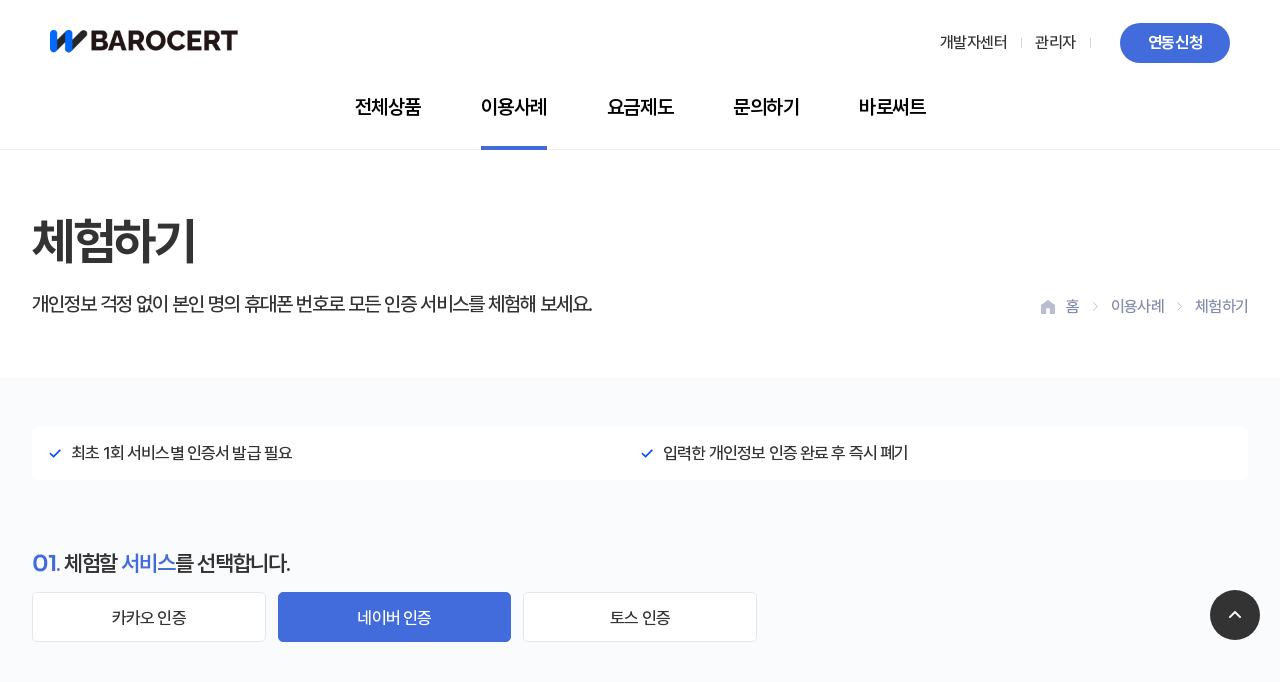

--- FILE ---
content_type: text/html;charset=utf-8
request_url: https://www.barocert.com/experience?service=naver&item=cms
body_size: 3634
content:
<!DOCTYPE html>
<html lang="ko" xmlns="http://www.w3.org/1999/xhtml">
<head>
	<!-- Google Tag Manager -->
	<script>(function(w,d,s,l,i){w[l]=w[l]||[];w[l].push({'gtm.start':
            new Date().getTime(),event:'gtm.js'});var f=d.getElementsByTagName(s)[0],
        j=d.createElement(s),dl=l!='dataLayer'?'&l='+l:'';j.async=true;j.src=
        'https://www.googletagmanager.com/gtm.js?id='+i+dl;f.parentNode.insertBefore(j,f);
    })(window,document,'script','dataLayer','GTM-NDX2G2W4');</script>
	<!-- End Google Tag Manager -->
	<meta charset="UTF-8">
	<meta name="viewport" content="width=device-width, initial-scale=1.0">
	<meta http-equiv="X-UA-Compatible" content="ie=edge">
	<meta name="format-detection" content="telephone=no">

	<!-- 파비콘 start -->
	<link rel="shortcut icon" href="/favicon/favicon.ico">
	<link rel="apple-touch-icon" sizes="57x57" href="/favicon/apple-icon-57x57.png">
	<link rel="apple-touch-icon" sizes="60x60" href="/favicon/apple-icon-60x60.png">
	<link rel="apple-touch-icon" sizes="72x72" href="/favicon/apple-icon-72x72.png">
	<link rel="apple-touch-icon" sizes="76x76" href="/favicon/apple-icon-76x76.png">
	<link rel="apple-touch-icon" sizes="114x114" href="/favicon/apple-icon-114x114.png">
	<link rel="apple-touch-icon" sizes="120x120" href="/favicon/apple-icon-120x120.png">
	<link rel="apple-touch-icon" sizes="144x144" href="/favicon/apple-icon-144x144.png">
	<link rel="apple-touch-icon" sizes="152x152" href="/favicon/apple-icon-152x152.png">
	<link rel="apple-touch-icon" sizes="180x180" href="/favicon/apple-icon-180x180.png">
	<link rel="icon" type="image/png" sizes="192x192"  href="/favicon/android-icon-192x192.png">
	<link rel="icon" type="image/png" sizes="32x32" href="/favicon/favicon-32x32.png">
	<link rel="icon" type="image/png" sizes="96x96" href="/favicon/favicon-96x96.png">
	<link rel="icon" type="image/png" sizes="16x16" href="/favicon/favicon-16x16.png">
	<link rel="manifest" href="/favicon/manifest.json">
	<meta name="msapplication-TileColor" content="#ffffff">
	<meta name="msapplication-TileImage" content="/favicon/ms-icon-144x144.png">
	<meta name="theme-color" content="#ffffff">
	<!-- 파비콘 end -->

	<link rel="stylesheet" href="/css/common/reset.css">
	<link rel="stylesheet" href="/css/common/font.css">
	<link rel="stylesheet" href="/css/common/alert.css">
	<link rel="stylesheet" href="/css/common/header.css">
	<link rel="stylesheet" href="/css/common/aside.css">
	<link rel="stylesheet" href="/css/common/footer.css">

	<script src="/js/common/header.js" defer></script>
	<script src="/js/common/footer.js" defer></script>
	<script src="/js/common/aside.js" defer></script>

	<script type="application/ld+json">
		{
			"@context": "https://schema.org",
			"@type": "WebSite",
			"name": "바로써트",
			"alternateName": "BaroCert",
			"url": "https://www.barocert.com/"
		}
	</script>

	
	<title>체험하기 | 인증 API 연동플랫폼 | 바로써트</title>
	
	
		<link rel="canonical" href="https://www.barocert.com/experience"/>
	
	<meta name="description" content="개인정보 걱정없이 본인명의 휴대폰번호로 카카오, 네이버, 토스, 패스 인증을 체험할 수 있습니다."/>
	<meta property="og:title" content="체험하기 | 인증 API 연동플랫폼 | 바로써트"/>
	<meta property="og:description" content="개인정보 걱정없이 본인명의 휴대폰번호로 카카오, 네이버, 토스, 패스 인증을 체험할 수 있습니다."/>
	<meta property="og:url" content="https://www.barocert.com/experience"/>
	<meta property="og:locale" content="ko_KR"/>
	<meta property="og:type" content="website"/>
	<meta property="og:site_name" content="바로써트"/>
	<meta property="og:image" content="https://www.barocert.com/images/common/og_image.png"/>
	<meta property="og:image:secure_url" content="https://www.barocert.com/images/common/og_image.png"/>
	<meta property="og:image:type" content="image/png"/>
	<meta property="og:image:width" content="1200"/>
	<meta property="og:image:height" content="630"/>

	<!-- Google tag (gtag.js) -->
	<script async src="https://www.googletagmanager.com/gtag/js?id=G-ZMH1V2GW60"></script>
	<script>
		window.dataLayer = window.dataLayer || [];
        function gtag(){dataLayer.push(arguments);}
		gtag('js', new Date());
        gtag('config', 'G-ZMH1V2GW60');
	</script>
	<link rel="stylesheet" href="/css/common/sub.css">
	<link rel="stylesheet" href="/css/common/form.css">
	<link rel="stylesheet" href="/css/_pages/experience.css">
	<script type="module" src="/js/_pages/experience.js"></script>
<body>
<!-- Google Tag Manager (noscript) -->
<noscript><iframe src="https://www.googletagmanager.com/ns.html?id=GTM-NDX2G2W4" height="0" width="0" style="display:none;visibility:hidden"></iframe></noscript>
<!-- End Google Tag Manager (noscript) -->
	<header>
	
	
		<div class="logo-box">
			<a href="/">
				<img src="/images/common/header/barocert-logo.webp" alt="BAROCERT 로고" width="190" height="30">
			</a>
		</div>
	
	<nav id="gnb" class="inner">
		<ul>
			<li class="drop">
				<a href="/kakao">전체상품</a>
				<ul>
					<li class="kakao"><a href="/kakao">카카오 인증</a></li>
					<li class="naver"><a href="/naver">네이버 인증</a></li>
					<li class="toss"><a href="/toss">토스 인증</a></li>
				</ul>
			</li>
			<li class="drop active">
				<a href="/experience">이용사례</a>
				<ul>
					<li class="experience"><a href="/experience">체험하기</a></li>
					<li class="faq"><a href="/faq">자주하는 질문</a></li>
					<li class="proposal"><a href="/proposal">제안서 다운로드</a></li>
					<li class="clients"><a href="/clients">주요 고객사</a></li>
				</ul>
			</li>
			<li><a href="/price">요금제도</a></li>
			<li><a href="/inquiry">문의하기</a></li>
			<li><a href="/about">바로써트</a></li>
		</ul>
	</nav>
	<nav id="util-nav">
		<ul>
			<li><a href="https://developers.barocert.com" target="_blank">개발자센터</a></li>
			<li><a href="https://partner.barocert.com" target="_blank">관리자</a></li>
			<li class="partner-request"><a href="/partner-request">연동신청</a></li>
		</ul>
	</nav>
	<button type="button" id="btn-nav" aria-label="메뉴 열기">
		<i></i>
		<i></i>
		<i></i>
	</button>
</header>
	<main>
		<div class="page-title">
			<div class="inner">
				<h1>체험하기</h1>
				<p>개인정보 걱정 없이 본인 명의 휴대폰 번호로 모든 인증 서비스를 체험해 보세요.</p>
				<div class="breadcrumb"><span class="home">홈</span> <i class="bar"></i> 이용사례 <i class="bar"></i> 체험하기</div>
			</div>
		</div>
		<section>
			<div class="inner">
				<div id="side">
					<span>서비스 체험하기</span>
					<p>Get Tested</p>
					<ol>
						<li class="active">
							<em>01.</em>
							<p>서비스 선택</p>
						</li>
						<li class="active">
							<em>02.</em>
							<p>상품 선택</p>
						</li>
						<li>
							<em>03.</em>
							<p>개인 정보 입력</p>
						</li>
					</ol>
					<div class="contact">
						<ul>
							<li><i>✓</i>최초 1회 서비스별 인증서 발급 필요</li>
							<li><i>✓</i>입력한 개인정보 인증 완료 후 즉시 폐기</li>
						</ul>
					</div>
				</div>
				<form id="experience-form" class="form" method="POST">
					<input type="hidden" name="_csrf" value="akFhgu30wyGJhoEY_yx2ntA190usAE_PF3SUaesPz15c8fFPDHJT59yR9hiktbIozwFC-OgH2iqcZH7iJUGmWI83rD86wsN5">
					<div class="tab-item" id="service">
						<h2><span>01.</span> 체험할 <b>서비스</b>를 선택합니다.</h2>
						<ul>
							<li>
								<input type="radio" name="service" id="kakao" value="kakao">
								<label for="kakao">카카오 인증</label>
							</li>
							<li>
								<input type="radio" name="service" id="naver" value="naver" checked="checked">
								<label for="naver">네이버 인증</label>
							</li>
							<li>
								<input type="radio" name="service" id="toss" value="toss">
								<label for="toss">토스 인증</label>
							</li>
						</ul>
					</div>
					<div class="tab-item" id="item">
						<h2><span>02.</span> 체험할 <b>상품</b>을 선택합니다.</h2>
						<ul>
							<li>
								<input type="radio" name="item" id="userIdentity" value="userIdentity"
								       data-service="toss">
								<label for="userIdentity">본인확인</label>
							</li>
							<li>
								<input type="radio" name="item" id="identity" value="identity"
								       data-service="kakao|naver|toss">
								<label for="identity">본인인증</label>
							</li>
							<li>
								<input type="radio" name="item" id="sign" value="sign"
								       data-service="kakao|naver|toss">
								<label for="sign">전자서명</label>
							</li>
							<li>
								<input type="radio" name="item" id="cms" value="cms"
								       data-service="kakao|naver|toss" checked="checked">
								<label for="cms">출금동의</label>
							</li>
							<li>
								<input type="radio" name="item" id="registration" value="registration"
								       data-service="kakao|naver">
								<label for="registration">전자우편</label>
							</li>
							<li>
								<input type="radio" name="item" id="docs" value="docs"
								       data-service="kakao">
								<label for="docs">간편문서</label>
							</li>
							<li>
								<input type="radio" name="item" id="contract" value="contract"
								       data-service="kakao">
								<label for="contract">전자서명문서</label>
							</li>
							<li>
								<input type="radio" name="item" id="announcement" value="announcement"
								       data-service="naver">
								<label for="announcement">전자고지</label>
							</li>
						</ul>
					</div>
					<div id="person">
						<h2><span>03. </span>개인 정보를 입력합니다.</h2>
						<div class="arrow--wrap">
							<span id="service-input">서비스를 선택해주세요.</span>
							<i class="arrow"></i>
							<span id="item-input">상품을 선택해주세요.</span>
							<p>체험하기를 요청합니다.</p>
						</div>
						<div class="text">
							<label for="name">이름</label>
							<input type="text" name="name" id="name" maxlength="100" placeholder="이름을 입력하세요">
						</div>
						<div class="text">
							<label for="birthday">생년월일</label>
							<input type="text" name="birthday" id="birthday" maxlength="8" inputmode="numeric" autocomplete="bday"
							       placeholder="8자리 ex. 19930101">
						</div>
						<div class="text">
							<label for="phone">휴대폰번호</label>
							<input type="text" name="phone" id="phone" placeholder="- 제외하고 숫자만 입력" inputmode="tel" autocomplete="tel">
						</div>
						<div class="submit">
							<input type="checkbox" name="privacy" id="privacy">
							<label for="privacy">개인정보 제3자 제공에 동의합니다.</label>
							<span id="privacy-modal">내용보기</span>
							<button type="submit" aria-label="체험하기 폼 제출">체험하기</button>
						</div>
					</div>
				</form>
			</div>
		</section>
	</main>
	<aside>
	<button id="topBtn" type="button" aria-label="위로 이동"></button>
</aside>
	<footer>
	<div class="inner">
		<div class="top">
			<div class="link">
				<a href="/inquiry">바로써트와<br> 함께 하고싶은 API 연동을<br> 알려주세요.<i class="arrow"></i></a>
				<div id="family-site">
					<span>Family Site</span>
					<ul>
						<li><a href="https://developers.barocert.com" target="_blank">바로써트 개발자센터</a></li>
						<li><a href="https://www.linkhubcorp.com" target="_blank">LinkHub Corp</a></li>
					</ul>
				</div>
			</div>
			<dl class="company">
				<dt>Company</dt>
				<dd>(주)링크허브 이형국 대표</dd>
				<dd>679. 87. 00433</dd>
				<dd>북구-0799</dd>
				<dd>광주 북구 하남대로 705, 4층</dd>
				<dd>서울 금천구 가산디지털1로 5, 1414호</dd>
			</dl>
			<dl class="contact">
				<dt>Contact us</dt>
				<dd>barocert@linkhubcorp.com</dd>
				<dd><a href="/proposal">제안서 다운로드</a></dd>
			</dl>
		</div>
	</div>
	<div class="down">
		<div class="inner">
			<ul>
				<li><a href="https://www.linkhubcorp.com" target="_blank">회사소개</a></li>
				<li><a href="/terms" target="_blank">이용약관</a></li>
				<li><a href="/privacy" target="_blank">개인정보처리방침</a></li>
				<li><a href="/security">보안</a></li>
				<li><a href="/member-structure">회원구조</a></li>
			</ul>
			<p id="copyright">ⓒ LinkHub Corp. All rights reserved.</p>
		</div>
	</div>
</footer>
</body>
</html>

--- FILE ---
content_type: text/css
request_url: https://www.barocert.com/css/common/reset.css
body_size: 845
content:
:root {--vh: 100%;}

*{margin: 0; padding: 0; box-sizing: border-box;}
html{overflow-anchor: none; font-size: 62.5% /*10px*/;}
body{color: #333; word-break: keep-all; overflow-x: hidden;}
body,h1,h2,h3,h4,h5,h6,input,textarea,button,select,option{font-family: 'Pretendard'; font-size: 1.6rem; font-weight: 400; line-height: 1.25; letter-spacing: -0.03em;}
ul,li,dl,dd,dt,ol{list-style: none;}
a{color : #333; text-decoration: none;}
a,button{cursor: pointer;}
em, i{font-style: normal;}
table{border-collapse: collapse;}
button,input,textarea{appearance:none; -webkit-appearance: none;}
textarea{resize: none;}
button{border: none; display: inline-block; background-color: transparent;}
select {appearance: none; -moz-appearance: none; -webkit-appearance: none; background: url("/images/common/form/ic_down-arrow.svg") 95% center no-repeat;}
select:disabled {background-image: url("/images/common/form/ic_down-arrow-disable.svg");}
input:focus, textarea:focus{outline: none;}
input[type=text], input[type=password]{border: solid 1px #999;}
input:-webkit-autofill,
input:-webkit-autofill:hover,
input:-webkit-autofill:focus,
input:-webkit-autofill:active{transition: background-color 50000s 0s;}
body{-webkit-text-size-adjust: none;}
main {padding: 86px 0 0 0; position: relative; z-index: 1;}
.inner{width: 1400px; margin: 0 auto;}
::-webkit-scrollbar {width: 8px; height: 8px;}
::-webkit-scrollbar-thumb {background-color: #999; border-radius: 4px;}
::-webkit-scrollbar-track {background-color: #eee;}
/* 반응형 할 때 제거 */
html,body,header {min-width: 1500px;}

input[type=checkbox],
input[type=radio],
input[type=checkbox]~label,
input[type=radio]~label {cursor: pointer;}
input[type=text]~label,
input[type=email]~label,
input[type=tel]~label,
textarea~label {cursor: text;}

@media (max-width: 1510px) {
    html,body,header {min-width: auto;}
    .inner {width: 100%; padding: 0 3.2rem;}
}
@media (max-width: 1440px) {
    main {padding: 150px 0 0 0;}
}
@media (max-width: 992px) {
    html{font-size: 56.3% /*9px*/;}
    body{font-size: 2rem;}
    main {padding: 85px 0 0 0; overflow: hidden;}
}
@media (max-width: 768px) {
    .inner {padding: 0 2.215rem;}
}

--- FILE ---
content_type: text/css
request_url: https://www.barocert.com/css/common/font.css
body_size: 297
content:
@font-face {
	font-family: 'GmarketSans';
	font-weight: 700;
	font-display: block;
	src: url('./fonts/GmarketSans/GmarketSans-Bold.subset.woff2') format('woff2')
}
@font-face {
	font-family: 'GmarketSans';
	font-weight: 500;
	font-display: block;
	src: url('./fonts/GmarketSans/GmarketSans-Medium.subset.woff2') format('woff2')
}
@font-face {
	font-family: 'Poppins';
	font-weight: 700;
	font-display: block;
	src: url('./fonts/Poppins/Poppins-Bold.subset.woff2') format('woff2')
}
@font-face {
	font-family: 'Poppins';
	font-weight: 700;
	font-style: italic;
	font-display: block;
	src: url('./fonts/Poppins/Poppins-BoldItalic.subset.woff2') format('woff2')
}
@font-face {
	font-family: 'Poppins';
	font-weight: 500;
	font-display: block;
	src: url('./fonts/Poppins/Poppins-Medium.subset.woff2') format('woff2')
}
@font-face {
	font-family: 'Pretendard';
	font-weight: 800;
	font-display: block;
	src: url('./fonts/Pretendard/Pretendard-ExtraBold.subset.woff2') format('woff2');
}
@font-face {
	font-family: 'Pretendard';
	font-weight: 700;
	font-display: block;
	src: url('./fonts/Pretendard/Pretendard-Bold.subset.woff2') format('woff2');
}
@font-face {
	font-family: 'Pretendard';
	font-weight: 600;
	font-display: block;
	src: url('./fonts/Pretendard/Pretendard-SemiBold.subset.woff2') format('woff2');
}
@font-face {
	font-family: 'Pretendard';
	font-weight: 500;
	font-display: block;
	src: url('./fonts/Pretendard/Pretendard-Medium.subset.woff2') format('woff2');
}
@font-face {
	font-family: 'Pretendard';
	font-weight: 400;
	font-display: block;
	src: url('./fonts/Pretendard/Pretendard-Regular.subset.woff2') format('woff2');
}
@font-face {
	font-family: 'Pretendard';
	font-weight: 300;
	font-display: block;
	src: url('./fonts/Pretendard/Pretendard-Light.subset.woff2') format('woff2');
}
@font-face {
	font-family: 'Pretendard';
	font-weight: 200;
	font-display: block;
	src: url('./fonts/Pretendard/Pretendard-ExtraLight.subset.woff2') format('woff2');
}
@font-face {
	font-family: 'Railway';
	font-weight: 800;
	font-display: block;
	src: url('./fonts/Railway/Railway-ExtraBold.subset.woff2') format('woff2');
}
@font-face {
	font-family: 'Sora';
	font-weight: 800;
	font-display: block;
	src: url('./fonts/Sora/Sora-ExtraBold.subset.woff2') format('woff2');
}
@font-face {
	font-family: 'Sora';
	font-weight: 700;
	font-display: block;
	src: url('./fonts/Sora/Sora-Bold.subset.woff2') format('woff2');
}
@font-face {
	font-family: 'Sora';
	font-weight: 600;
	font-display: block;
	src: url('./fonts/Sora/Sora-SemiBold.subset.woff2') format('woff2');
	unicode-range: U+0030-0039;
}
@font-face {
	font-family: 'Sora';
	font-weight: 500;
	font-display: block;
	src: url('./fonts/Sora/Sora-Medium.subset.woff2') format('woff2');
	unicode-range: U+0030-0039;
}
@font-face {
	font-family: 'Pretendard-Sora';
	font-weight: 600;
	font-display: block;
	src: url('./fonts/Pretendard/Pretendard-SemiBold.subset.woff2') format('woff2');
}
@font-face {
	font-family: 'Pretendard-Sora';
	font-weight: 600;
	font-display: block;
	src: url('./fonts/Sora/Sora-SemiBold.subset.woff2') format('woff2');
	unicode-range: U+0030-0039;
}
@font-face {
	font-family: 'Pretendard-Sora';
	font-weight: 500;
	font-display: block;
	src: url('./fonts/Pretendard/Pretendard-Medium.subset.woff2') format('woff2');
}
@font-face {
	font-family: 'Pretendard-Sora';
	font-weight: 500;
	font-display: block;
	src: url('./fonts/Sora/Sora-Medium.subset.woff2') format('woff2');
	unicode-range: U+0030-0039;
}
@font-face {
	font-family: 'Poppins-Sora';
	font-weight: 500;
	font-display: block;
	src: url('./fonts/Poppins/Poppins-Medium.subset.woff2') format('woff2');
}
@font-face {
	font-family: 'Poppins-Sora';
	font-weight: 500;
	font-display: block;
	src: url('./fonts/Sora/Sora-Medium.subset.woff2') format('woff2');
	unicode-range: U+0030-0039;
}
@font-face {
	font-family: 'Pretendard-Sora';
	font-weight: 400;
	font-display: block;
	src: url('./fonts/Pretendard/Pretendard-Regular.subset.woff2') format('woff2');
}
@font-face {
	font-family: 'Pretendard-Sora';
	font-weight: 400;
	font-display: block;
	src: url('./fonts/Sora/Sora-Regular.subset.woff2') format('woff2');
	unicode-range: U+0030-0039;
}

--- FILE ---
content_type: text/css
request_url: https://www.barocert.com/css/common/alert.css
body_size: 529
content:
#alert_bg {position: fixed; width: 100vw; height: var(--vh); left: 0; top: 0; background-color: #000; opacity: 0.6; z-index: 999;}
#alert_container {position: fixed; left: 50%; top: 50%; transform: translate(-50%, -50%); z-index: 1000; background-color: #fff; padding: 3rem 2rem 2rem; width: 90%; max-width: 46.5rem; border-radius: 1rem;}
#alert_container #alert_title {font-weight: 700; font-size: 2.4rem; letter-spacing: -0.05em;}
#alert_container #alert_desc  {padding: 3rem 0 4rem; font-size: 1.8rem; letter-spacing: -0.05em;}
#alert_container #alert_desc p {line-height: 1.5;}
#alert_container #alert_desc li {line-height: 1.63; font-weight: 400; font-size: 1.7rem;}
#alert_container #alert_desc p a {font-weight: 600; color: #426cdb; text-decoration: underline;}
#alert_container #alert_desc ol {margin-top: 2rem;}
#alert_container #alert_desc ol > li ~ li {margin-top: 1.5rem;}
#alert_container #alert_desc ol li i {font-weight: 600; color: #333;}
#alert_container #alert_desc ol li ul li {color: #666; font-size: 1.6rem; letter-spacing: -0.05em;}
#alert_container #alert_desc ol + p {margin-top: 1.5rem;}
#alert_container #alert_footer{text-align: center;}
#alert_container #alert_footer #alert_confirm {width: 100%; height: 5rem; border-radius: .5rem; background: #426cdb; color: #fff; font-size: 2.0rem; font-weight: 600;}
#alert_container #alert_close {position: absolute; top: 2.8rem; right: 2rem; width: 20px; height: 20px; background: url('/images/common/alert/alert_close.svg') no-repeat;}

/*아이콘 모달*/
#alert_container #alert_title.icon {width: 3.6rem; height: 3.6rem; margin: 0 auto; background: url("/images/common/alert/alert_mark.svg") center/contain no-repeat}
#alert_container #alert_desc.icon {padding: 1.8rem 0 3rem; text-align: center; font-size: 2.0rem; font-weight: 600; line-height: 1.45;}

--- FILE ---
content_type: text/css
request_url: https://www.barocert.com/css/common/header.css
body_size: 1549
content:
:root {
    --headerHeight: 86px;
}
header {position: fixed; display: flex; padding: 0 5rem; width: 100%; height: 86px; z-index: 3; background-color: #fff; border-bottom: solid 1px #efefef;}
header .logo-box, header #util-nav, header #util-nav ul {position: relative; display: flex; align-items: center;}

header .logo-box {z-index: 3;}

header #gnb {display: flex; justify-content: center; position: absolute; width: 100%; height: 100%; top: 0; left: 50%; z-index: 1; transform: translateX(-50%);}
header #gnb > ul {display: flex; align-items: center; height: 100%;}
header #gnb > ul > li {height: 100%; padding: 0 30px}
header #gnb > ul > li > a {text-align: center; font-weight: 600; font-size: 2.0rem; line-height: 85px; color: #000; position: relative; transition: color 0.2s; display: inline-block; width: 100%; height: 100%;}
header #gnb > ul > li > a:after {content: ''; position: absolute; left: 0; right: 0; bottom: -1px; width: 0; height: 4px; margin: auto; background-color: #426cdb; transition: all 0.25s ease-in-out;}
header #gnb > ul:has(li.hover) li a {color: #a3aac1;}
header #gnb > ul:has(li.hover) li.hover a {color: #000;}
header #gnb > ul > li.drop ul {display: none; position: fixed; top: 85px; left: 0; width: 100%; height: 186px; border-top: solid 1px #efefef; background-color: #fff; box-shadow: 0 3px 10px 0 rgba(0, 0, 0, 0.05); justify-content: center; align-items: center; gap: 20px;}
header #gnb > ul > li.drop:hover ul {display: flex;}
header #gnb > ul > li.drop ul li {position: relative;}
header #gnb > ul > li.drop ul li a::before {content: ""; position: absolute; top: 0; left: 50%; transform: translateX(-50%); width: 60px; height: 60px; background-size: contain; background-position: center; background-repeat: no-repeat; transition: all .25s;}
header #gnb > ul > li.drop ul li.kakao a::before {background-image: url('/images/common/header/dropdown-kakao.svg');}
header #gnb > ul > li.drop ul li.naver a::before {background-image: url('/images/common/header/dropdown-naver.svg');}
header #gnb > ul > li.drop ul li.toss a::before {background-image: url('/images/common/header/dropdown-toss.webp');}
header #gnb > ul > li.drop ul li.experience a::before {background-image: url('/images/common/header/dropdown-experience.svg');}
header #gnb > ul > li.drop ul li.faq a::before {background-image: url('/images/common/header/dropdown-faq.svg');}
header #gnb > ul > li.drop ul li.proposal a::before {background-image: url('/images/common/header/dropdown-proposal.svg');}
header #gnb > ul > li.drop ul li.clients a::before {background-image: url('/images/common/header/dropdown-clients.svg');}
header #gnb > ul > li.drop ul li a {display: inline-flex; flex-direction: column; align-items: center; padding-top: 80px; font-weight: 500; font-size: 1.6rem; color: #000; width: 115px; transition: all 0.25s;}
header #gnb > ul > li.drop ul li a:hover {font-weight: 700;}
header #gnb > ul > li.drop ul li a:hover::before {top: -3px;}
header #gnb > ul > li.active > a {color: #000 !important;}

header #util-nav {margin-left: auto; z-index: 2;}
header #util-nav ul li {position: relative;}
header #util-nav ul li ~ li:before {content: ''; width: 1px; height: 10px; background-color: #d6d6d6; position: absolute; left: 0; top: 50%; transform: translateY(-50%);}
header #util-nav ul li.partner-request {padding-left: 3rem;}
header #util-nav ul li a {display: flex; justify-content: center; align-items: center; padding: 1rem 1.4rem; font-weight: 500; font-size: 1.6rem; color: #333;}
header #util-nav ul li.partner-request a {border-radius: 20px; background-color: #426cdb;font-weight: 700; color: #fff; padding: 12px 0; width: 110px; height: 40px; }

header #btn-nav {display: none; position: absolute; top: 50%; right: 2rem; transform: translateY(-50%); width: 25px;}
header #btn-nav i {display: block; width: 100%; height: 2px; margin: 5px 0; border-radius: 1px; background: #000; transition: all .35s ease-in-out;}

/*모바일 네비 오픈*/
body.open-snb, body.open-snb main {overflow: hidden;}
body.open-snb header #gnb, body.open-snb header #util-nav {right: 0;}
body.open-snb header #btn-nav i:nth-child(1) {transform : translateY(7px) rotate(-45deg);}
body.open-snb header #btn-nav i:nth-child(2) {opacity: 0; visibility: hidden; transform : scale(0);}
body.open-snb header #btn-nav i:nth-child(3) {transform : translateY(-7px) rotate(45deg);}

@media (hover: hover) and (pointer: fine) {
    header #gnb > ul > li.active a:after {width: 100%;}
}
@media (max-width: 1440px) {
    :root {
        --headerHeight: 150px;
    }
    header {width: 100vw; height: 150px;}
    header .logo-box, header #util-nav {height: 86px;}
    header #gnb {top: auto; bottom: 0; left: 50%; height: 54px;}
    header #gnb > ul > li > a {line-height: 1.25;}
    header #gnb > ul > li.drop ul {top: 55px;}
}
@media (max-width: 992px) {
    :root {
        --headerHeight: 85px;
    }
    header {padding: 0 20px;}
    header, header .logo-box {height: 85px;}
    header #gnb, header #util-nav { bottom: 0; left: auto; right: -100%; transform: none; width: 100%; transition: right .35s ease-in-out;}
    header #gnb {top: 139px; height: calc( var(--vh) - 139px ); padding: 10px 20px 20px 20px; background: #fff; overflow-y: auto;}
    header #gnb > ul {display: block; width: 100%;}
    header #gnb > ul > li {height : auto; padding: 0 0 20px;}
    header #gnb > ul > li > a {padding: 0; text-align: left;}
    header #gnb > ul > li.active a:after {content: none;}
    header #gnb > ul > li.drop ul {position: unset; display: block; height: auto; margin-top: 10px; box-shadow: none;}
    header #gnb > ul > li.drop:hover ul {display: block;}
    header #gnb > ul > li.drop ul li a {align-items: flex-start; width: 100%; height: auto; padding: 15px 0 15px 40px; font-size: 1.8rem;}
    header #gnb > ul > li.drop ul li a::before {top: 50%; left: 0; transform: translateY(-50%); width: 30px; height: 30px; background-position: left center;}
    header #gnb > ul > li.drop ul li a:hover::before {top: 50%;}
    header #util-nav {height: 55px;}
    header #util-nav {position: absolute; top: 100%; justify-content: center; border-top: 1px solid #efefef; background: #fff;}
    header #util-nav ul {justify-content: center; width: 100%;}
    header #util-nav ul li {flex-basis: 110px;}
    header #util-nav ul li:first-child:before {display: none;}
    header #util-nav ul li.partner-request {padding: 0;}
    header #util-nav ul li.partner-request a {width: auto; height: auto; padding: 1rem 1.4rem; background: none; color: #426cdb;}
    header #btn-nav {display: block;}
}

--- FILE ---
content_type: text/css
request_url: https://www.barocert.com/css/common/aside.css
body_size: 273
content:
aside {position: fixed; right: 20px; bottom: 80px; z-index: 2;}
aside button {display: block; width: 50px; height: 50px; border-radius: 50%; background: url('/images/common/aside/top-arrow.svg') center no-repeat #333; transition: all .25s;}
@media (hover: hover) {
	aside button:hover {background-color: #1d1d1d;}
}
@media (max-aspect-ratio: 1/1) {
	aside {display: none;}
}

--- FILE ---
content_type: text/css
request_url: https://www.barocert.com/css/common/footer.css
body_size: 1003
content:
footer {background-color: #fff; padding-top: 5rem; border-top: solid 1px #f5f6f8;}
footer .top {display: flex; flex-wrap: wrap; gap: 5rem; position: relative; z-index: 2;}
footer .top .link > a {position: relative; font-size: 2.6rem; font-weight: 600; line-height: 1.31; transition: all .25s ease-in-out;}
footer .top .link > a span {position: relative; display: inline-block; transition: all .25s;}
footer .top .link > a i {position: absolute; bottom: 0.6rem; right: -2.5rem; display: inline-block; width: 2rem; height: 2rem; background: url('/images/common/footer/ic_arrow.svg') center/contain no-repeat; transform: rotate(270deg); transition: all .25s ease-in-out;}

#family-site {display: block; width: 220px; height: 40px; border: solid 1px #b2b2b2; background-color: #fff; margin-top: 20px; position: relative; cursor: pointer;}
#family-site:after {content: ''; display: block; width: 5px; height: 8px; position: absolute; top: 16px; right: 15px; transform: rotate(90deg); background: url('/images/common/footer/ic_arrow-link.svg') center no-repeat; transition: all 0.2s;}
#family-site span {font-family: 'Poppins'; font-size: 14px; color: #454545; padding-left: 15px; line-height: 40px;}
#family-site ul {display: none; width: 220px; padding: 10px 0; border: solid 1px #b2b2b2; transform: translate(-1px, -2px); background-color: #fff;}
#family-site ul li:hover {background-color: #f2f2f2;}
#family-site ul li a {font-size: 14px; color: #454545; padding-left: 15px; display: block; height: 25px; line-height: 25px;}
#family-site.on:after {transform: rotate(270deg);}
#family-site.on ul {display: block;}

footer .top dl dt, footer .top dl dd {font-size: 15px;}
footer .top dl dt {margin-bottom: 16px; font-family: 'Poppins'; font-weight: 700; color: #084bff;}
footer .top dl dd {font-family: 'Pretendard-Sora'; font-weight: 600; line-height: 2;}
footer .top dl dd a {display: flex; flex-direction: column; justify-content: center; font-weight: 500; font-size: 1.4rem; letter-spacing: -0.42px; width: 135px; height: 33px; border: solid 1px #b2b2b2; border-radius: 2px; padding: 0 14px; margin-top: 20px; background: url('/images/common/footer/ic_arrow-link.svg') 90% center no-repeat; line-height: 1.5; transition: all .2s;}

footer .down {margin-top: 5rem; padding: 2rem 0; position: relative; z-index: 1; border-top: 1px solid #f2f2f2;}
footer .down .inner {display: flex; justify-content: space-between; align-items: center;}
footer .down ul {display: flex; flex-wrap: wrap; margin-left: -1.3rem;}
footer .down ul li a {display: block; padding: 0 1.3rem; font-size: 1.5rem;}
footer .down ul li a[href='/privacy'] {font-weight: 700;}
footer .down ul li ~ li {position: relative;}
footer .down ul li ~ li:before {content: ''; width: 1px; height: 10px; display: block; position: absolute; left: 0; top: 50%; transform: translateY(-50%); background-color: #333;}
footer .down #copyright {color: #9a9a9a; font-size: 1.5rem; letter-spacing: 0;}
footer .company {margin-left: auto;}

@media (hover: hover) {
    footer .top .link > a:hover i {bottom: 1.1rem; right: -3rem;}
    footer .top dl dd a:hover {border-color: #084bff; color: #084bff; font-weight: 700;}
}
@media (max-width: 768px) {
    footer .top .link {flex-basis: 100%;}
    footer .top dl dt, footer .top dl dd {font-size: 14px;}
    footer .top dl dd {font-weight: 500; line-height: 1.85;}
    footer .company, footer .contact {flex-basis: 100%;}
    footer .contact, footer .down ul li ~ li:before {display: none;}

    footer .down .inner {flex-direction: column; gap: 3rem;}
    footer .down ul {margin: 0;}
    footer .down ul li a {padding: 0.5rem 0.75rem;}
    footer .down #copyright {width: 100%; text-align: center;}
}

--- FILE ---
content_type: text/css
request_url: https://www.barocert.com/css/common/sub.css
body_size: 1604
content:
/* 서브 페이지 타이틀 */
.page-title {padding: 6rem 0;}
.page-title .inner {position: relative;}
.page-title .inner h1 {font-size: 5.0rem; font-weight: 700; letter-spacing: -0.05em;}
.page-title.title-bg .inner h1 {padding-left: 5rem; background-size: 4rem; background-position: left center; background-repeat: no-repeat;}
.page-title .inner p {margin-top: 2rem; font-family: 'Pretendard-Sora'; font-size: 2.0rem; font-weight: 500; letter-spacing: -0.05em;}
.page-title .inner .breadcrumb {position: absolute; bottom: 0; right: 0; color: #838ca8; font-size: 1.6rem; font-weight: 500; letter-spacing: -0.05em;}
.page-title .inner .breadcrumb .home {padding-left: 25px; background: url('/images/_pages/sub/ic_breadcrumb-home.svg') left center no-repeat;}
.page-title .inner .breadcrumb .bar {display: inline-block; margin: 1px 10px; background: url('/images/_pages/sub/ic_breadcrumb-bar.svg') no-repeat; width: 5px; height: 9px; background-size: cover;}

/* 자주하는 질문 dialog */
.questions {width: 100%;}
.questions > li {position: relative; display: flex; justify-content: space-between; align-items: flex-start; min-height: 9rem; padding: 3rem; border-radius: 1rem; box-shadow: 0 0 1rem 0 rgba(145, 159, 177, 0.17); background-color: #fff; cursor: pointer; transition: box-shadow 0.2s;}
.questions > li + li {margin-top: 2.6rem;}
.questions li .label {display: inline-block; padding-left: 40px; min-width: 12rem; height: 30px; line-height: 3rem; margin-right: 30px; background: left top/30px 30px no-repeat; color: #535c7b; font-size: 1.8rem; font-weight: 500;}
.questions li .label.kakao {background-image: url("/images/_pages/faq/ic-kakao.svg");}
.questions li .label.naver {background-image: url("/images/_pages/faq/ic-naver.svg");}
.questions li .label.toss {background-image: url("/images/_pages/faq/ic-toss.webp");}
.questions li .question {display: block; width: calc(100% - 21rem); padding-right: 2rem; color: #000; font-size: 2.0rem; font-weight: 500; line-height: 1.54; white-space: nowrap; overflow: hidden; text-overflow: ellipsis;}
.questions li > button {flex: 0 0 9rem; width: 9rem; height: 3.4rem; line-height: 3.4rem; text-align: center; border-radius: 17px; border: solid 1px #336de3; color: #336de3; font-size: 1.6rem; font-weight: 500; transition: background-color, color .25s;}
.questions li dialog {background-color: #fff; border: solid 1px #707070; border-radius: 1rem; width: 90%; max-width: 70rem; padding: 4rem 0 0; top: 50%; left: 50%; transform: translate(-50%, -50%); margin: 0; overflow: hidden;}
.questions li dialog button.close {position: absolute; top: 4rem; right: 4rem; width: 20px; height: 20px; background: url('/images/common/alert/alert_close.svg') no-repeat;}
.questions li dialog:after {content: ''; background-image: linear-gradient(to bottom, rgba(255, 255, 255, 0), #fff); position: absolute; bottom: 0; left: 50%; transform: translateX(-50%); display: block; width: 100%; max-width: 60rem; height: 4.4rem;}
.questions li dialog::backdrop {background-color: #000; opacity: 0.6;}
.questions li dialog .dialog_head {padding: 0 5rem 3rem; margin: 1rem 0 0; border-bottom: solid 1px #e5e8ea;}
.questions li dialog .dialog_head small {font-weight: 700; font-size: 1.8rem; color: #426cdb;}
.questions li dialog .dialog_head h6 {font-weight: 600; font-size: 2.6rem; letter-spacing: -0.05em; color: #333; margin-top: 1rem; line-height: 1.3; word-break: break-all;}
.questions li dialog .dialog_head ul {display: flex; flex-wrap: wrap; gap: 1rem; margin-top: 1.5rem;}
.questions li dialog .dialog_head ul li {background-color: #e7ecf8; border-radius: 5px; text-align: center; padding: .6rem 1rem; font-weight: 500; font-size: 1.5rem; color: #7489d0;}
.questions li dialog .dialog_body {padding: 0 5rem 5rem; margin-top: 3rem; font-weight: 500; font-size: 1.7rem; letter-spacing: -0.04em; line-height: 1.8; word-break: break-all; max-height: 34.3rem; overflow-y: auto;}
.questions li dialog .dialog_body a {color: #006cff; display: inline-block; padding-right: 20px; position: relative;}
.questions li dialog .dialog_body a:after {content: ''; background: url('/images/common/new-link.svg') no-repeat; background-size: cover; position: absolute; top: calc(50% - 8px); right: 0; width: 16px; height: 16px;}

@media (hover: hover) and (pointer: fine) {
    .questions li:hover {box-shadow: 0 0 1rem 0 rgba(145, 159, 177, 0.4);}
    .questions li:hover > button {background-color: #336de3; color: #fff;}
}
@media (max-height: 800px) {
    .questions li dialog .dialog_body {max-height: 22rem;}
}
@media (max-width: 1510px) {
    .page-title .inner .breadcrumb {right: 3.2rem;}
}
@media (max-width: 1053px) {
    .page-title .inner .breadcrumb {position: initial; margin-top: 5.6rem; text-align: left;}
}
@media (max-width: 992px) {
    .page-title {padding: 6rem 0 2rem;}
    .page-title .inner h1 {font-size: 3.75rem;}
    .page-title .inner p {font-size: 2.25rem; line-height: 1.45;}
    .page-title .inner .breadcrumb .bar {margin: 0 6px;}
}
@media (max-width: 768px) {
    .questions > li {flex-direction: column; padding: 3rem 2rem;}
    .questions li .question {width: 100%; padding: 0; margin-top: 2rem; display: -webkit-box; -webkit-box-orient: vertical; -webkit-line-clamp: 2; white-space: normal; line-height: 1.25;}
    .questions li > button {position: absolute; top: 2.75rem; right: 1.5rem; width: 30px; height: 30px; border: 0; font-size: 0; background: url("/images/common/ic_plus.svg") center/16px no-repeat;}
    .questions li dialog .dialog_head {margin: 0; padding: 0 2rem 2rem;}
    .questions li dialog .dialog_head h6 {font-size: 2rem;}
    .questions li dialog button.close {right: 3rem;}
    .questions li dialog .dialog_body {padding: 0 2rem 4.4rem; line-height: 1.65;}
}

--- FILE ---
content_type: text/css
request_url: https://www.barocert.com/css/common/form.css
body_size: 1861
content:
section {background-color: #fafbfc; padding: 10rem 0 18rem;}
section .inner {display: flex; justify-content: space-between;}

/*좌측 영역*/
#side {position: sticky; top: 18.6rem; align-self: flex-start;}
#side span {font-weight: 700; color: #426cdb;}
#side > p {color: #b9bed0; font-family: 'Poppins'; font-size: 4.0rem; font-weight: 700;}
#side .contact {margin-top: 3rem;}
#side .contact dl {display: flex; align-items: center; color: #515c67; font-size: 15px; font-weight: 500; line-height: 1.73;}
#side .contact dt {margin-right: 5px;}
#side .contact .tel {font-family: 'Pretendard-Sora';}
#side .contact .email {margin-top: 1rem; font-family: 'Poppins';}
#side .contact .email dt {display: none;}
#side .contact .tel, #side .contact .email {position: relative; padding-left: 27px; background-position: left top; background-repeat: no-repeat;}
#side .contact .tel::before, #side .contact .email::before {content: ""; position: absolute; top: 5px; left: 0; width: 16px; height: 16px;}
#side .contact .tel::before {background-image: url('/images/_pages/inquiry/ic_tel.svg');}
#side .contact .email::before {background-image: url('/images/_pages/inquiry/ic_mail.svg');}
#side .wrapper {margin-top: 5rem; padding-top: 2rem; width: 140px; border-top: dashed 1px #707070;}
#side .wrapper span {font-weight: 600; font-size: 1.7rem; letter-spacing: -0.85px; color: #333; display: inline-block; padding-right: 24px; background: url('/images/_pages/partner-request/ic_book.svg') right center no-repeat;}
#side .wrapper ul {margin-top: 20px;}
#side .wrapper ul li ~ li {margin-top: 10px;}
.btn-download {display: flex; justify-content: space-between; align-items: center; width: 180px; height: 50px; padding: 0 20px; border-radius: 25px; border: 1px solid #e7edf7; background: #fff; font-size: 16px; font-weight: 600; letter-spacing: -0.05em; transition: all .25s ease-in-out;}
.btn-download .svg-stroke {transition: all .25s ease-in-out;}

/*우측 영역*/
.form {width: 928px;}
.form > div ~ div:not(.submit) {margin-top: 9rem;}
.form h2 {font-family: 'Pretendard-Sora'; font-weight: 600; font-size: 2.2rem; letter-spacing: -0.05em;}
.form h2 span, .form h2 b {color: #426cdb;}
.form p {margin-top: 3rem; color: #426cdb; font-size: 1.7rem; font-weight: 600; letter-spacing: -0.05em;}

.form .tab-item ul {display: grid; grid-template-columns: repeat(4, 1fr); gap: 1.4rem 1.6rem; margin-top: 15px;}
.form .tab-item#service ul {grid-template-columns: repeat(5, 1fr); gap: 1.2rem;}
.form .tab-item ul li input {display: none;}
.form .tab-item ul li label {display: block; height: 5rem; line-height: 5rem; text-align: center; border-radius: 5px; border: solid 1px #e2e8f2; background-color: #fff; font-size: 1.7rem; font-weight: 500; letter-spacing: -0.05em; white-space: nowrap;}
.form .tab-item ul li input:checked + label {background-color: #426cdb; border-color: #426cdb; color: #fff;}

.form .text, .form .textarea {position: relative; margin-top: 15px;}
.form label, .form .text input, .form .textarea textarea, .form .text input::placeholder, .form .textarea textarea::placeholder {font-size: 1.7rem; font-weight: 500; letter-spacing: -0.05em;}
.form .text label, .form .textarea label {position: absolute; top: 1.5rem; left: 2rem; z-index: 1;}
.form .text input, .form .textarea textarea {width: 100%; height: 100%; padding: 1.35rem 2rem 1.2rem 17rem; border: solid 1px #e1e8f3; border-radius: 5px; background-color: #fff; scroll-margin-top: 100px;}
.form .text input::placeholder, .form .textarea textarea::placeholder {color: #b9bed0;}

.form .text {height: 5rem;}
.form .textarea {height: 20rem;}
.form .addr input {padding-right: 11rem;}
.form .addr button {position: absolute; top: 0; right: 0; height: 100%; padding: 0 2rem; border: 1px solid #333; background-color: #333; border-radius: 0 5px 5px 0; color: #fff; font-size: 1.7rem; font-weight: 500; letter-spacing: -0.05em; z-index: 2;}

/*제출버튼*/
.submit {display: grid; grid-template-columns: repeat(3, max-content); align-items: center; margin-top: 3rem;}
.submit input {grid-row: 1/2; width: 24px; height: 24px; border-radius: 0; background: url('/images/common/form/ic_checkbox-unchecked.svg') no-repeat; transition: all 0.2s; overflow: hidden;}
.submit input:checked {background-image: url('/images/common/form/ic_checkbox-checked.svg');}
.submit label {grid-row: 1/2; font-weight: 500; font-size: 1.7rem; letter-spacing: -0.85px; color: #333; margin-left: 6px;}
.submit span {grid-row: 1/2; margin-right: auto; font-weight: 500; font-size: 1.7rem; letter-spacing: -0.85px; color: #426cdb; text-decoration: underline; margin-left: 4px; padding-right: 10px; background: url('/images/common/form/ic_privacy-modal.svg') right center no-repeat; cursor: pointer;}
.submit button {grid-row: 2/3; grid-column: 4/5; margin-top: 4rem; margin-left: auto; width: 218px; height: 50px; border-radius: 5px; background-color: #084bff; color: #fff; font-size: 1.8rem; font-weight: 500; transition: all .25s ease-in-out;}

@media (hover: hover) and (pointer: fine) {
    /*좌측 영역*/
    .btn-download:hover {border-color: #084bff; color: #084bff; font-weight: 700;}
    .btn-download:hover .svg-stroke {stroke: #084bff;}

    /*제출버튼*/
    .submit button:hover {background: #0740d8;}
}
@media (max-width: 1350px) {
    section {padding: 5rem 0 18rem;}
    section .inner {flex-direction: column;}

    /*좌측 영역*/
    #side {position: static; width: 100%;}
    #side span, #side > p {display: none;}
    #side .contact {display: flex; margin: 0; background: #fff; border-radius: 5px; padding: 16px;}
    #side .contact .tel, #side .contact .email {flex: 1 0 50%;}
    #side .contact .email {margin: 0;}
    #side .contact .tel dl {position: relative; display: inline-flex;}
    #side .contact .tel dl:not(:first-child)::before {content: "|"; margin-right: 5px;}
    #side .wrapper {width: 100%; margin:0; padding: 0 16px 16px; border: 0; background: #fff;}
    .btn-download {justify-content: center; width: 100%; height: 36px; border-radius: 5px; border-color: #426cdb; color: #426cdb; font-weight: 500;}
    .btn-download svg {display: none;}

    /*우측 영역*/
    .form, #inquiry-container {width: 100%; margin-top: 7rem;}
}
@media (max-width: 992px) {
    section {padding: 5rem 0;}

    /*좌측 영역*/
    #side span {font-size: 1.7rem;}
    #side .contact {display: block;}
    #side .contact dl {font-size: 14px;}

    /*우측 영역*/
    .form .text label, .form .textarea label {font-size: 1.65rem;}
    .form .text input {font-size: 1.875rem;}
}
@media (max-width: 768px) {
    /*우측 영역*/
    #inquiry-container .form {margin-top: 4rem;}

    .form > div ~ div {margin-top: 7rem;}
    .form .tab-item ul,
    .form .tab-item#service ul {grid-template-columns: repeat(3, 1fr); gap: 1rem;}

    .form .text {height: auto;}
    .form .text label, .form .textarea label {top: 1.25rem; left: 1.25rem;}
    .form .text input, .form .textarea textarea {padding: 4rem 1.25rem 0.75rem 1.25rem;}
    .form .addr input {border-radius: 5px 5px 0 0;}
    .form .addr button {position: relative; top: -1px; width: 100%; height: auto; padding: 1rem 2rem; border-radius: 0 0 5px 5px;}

    .submit button {grid-column: 1/5; width: 130px; height: 40px;}
}

--- FILE ---
content_type: text/css
request_url: https://www.barocert.com/css/_pages/experience.css
body_size: 1138
content:
/*좌측 프로세스*/
#side ol {position: relative;}
#side ol:before {content: ''; display: block; position: absolute; left: 17px; top: 50%; width: 4px; height: 90%; transform: translateY(-50%); background-color: #dae0eb;}
#side ol li {margin-top: 45px; padding-left: 50px; position: relative;}
#side ol li:before,
#side ol li:after {content: ''; display: block; position: absolute; top: 50%; left: 19px; transform: translate(-50%, -50%); box-sizing: border-box;}
#side ol li:before {width: 38px; height: 38px; border: solid 4px #dbe0ea; border-radius: 50%; background-color: #f5f6f8;}
#side ol li:after {width: 0; height: 0; transition: all 0.2s;}
#side ol li.active:after {width: 38px; height: 38px; border: solid 7px #b5c5fb; border-radius: 50%; background-color: #344afc;}
#side ol li em {font-family: 'Sora'; font-weight: 600; font-size: 1.6rem; color: #8c94af; line-height: 26px;}
#side ol li p {font-family: 'Pretendard'; font-weight: 700; font-size: 1.8rem; letter-spacing: -0.9px; color: #8c94af; line-height: 26px;}
#side ol li.active em {color: #084bff;}
#side ol li.active p {color: #333;}
#side ul li {font-size: 17px; font-weight: 500; letter-spacing: -0.05em;}
#side ul li ~ li {margin-top: 15px;}
#side ul li i {color: #084bff; margin-right: 10px;}

/*개인정보 서비스 표시*/
#person .arrow--wrap {margin-top: 2rem;}
#person .arrow--wrap span {display: inline-block; width: 22rem; height: 4.2rem; line-height: 4.2rem; text-align: center; border-bottom: solid 1px #707070; color: #b8bed2; font-size: 2rem; font-weight: 500; letter-spacing: -0.05em;}
#person .arrow--wrap span.active {color: #333;}
#person .arrow--wrap i {display: inline-block; margin: 0 10px; background: url('/images/_pages/experience/ic_right-arrow.svg') no-repeat; width: 16px ;height: 16px;}
#person .arrow--wrap i + span {margin-right: 1.5rem;}
#person .arrow--wrap p {display: inline-block; margin: 0; color: #333; font-size: 2rem; font-weight: 600; letter-spacing: -0.05em;}

.loading-wrap {position: fixed; width: 100vw; height: 100vh; top: 0; left: 0; z-index: 99998; background: rgb(51, 51, 51); opacity: 0.8; display: grid; place-items: center;}
.loading-wrap.hidden {display: none;}
#loading { display: inline-block; width: 50px; height: 50px; border: 3px solid rgba(255,255,255,.3); border-radius: 50%; border-top-color: #fff; animation: spin 1s ease-in-out infinite; -webkit-animation: spin 1s ease-in-out infinite; }

@keyframes spin {
	to { -webkit-transform: rotate(360deg); }
}
@media (max-width: 1350px) {
	#side ol {display: none; justify-content: space-between; gap: 10px; width: 100%; margin-top: 50px; text-align: center;}
	#side ol:before {top: 18px; left: 50%; transform: translateX(-50%); width: 70%; height: 3px;}
	#side ol li {flex: 1 0 0; margin: 0; padding: 50px 0 0;}
	#side ol li:before, #side ol li:after {top: 0; left: 50%; transform: translateX(-50%);}
}
@media (max-width: 992px) {
	#side ul li {font-size: 15px;}
}
@media (max-width: 768px) {
	#experience-form div ul li label {padding: 0 10px;}
	#person .arrow--wrap {text-align: center;}
	#person .arrow--wrap i + span {margin: 0;}
	#person .arrow--wrap p {display: block; margin: 1.5rem 0 3rem; font-size: 1.8rem; font-weight: 500;}
}
@media (min-width: 576px) and (max-width: 1350px) {
	#side .contact ul {display: flex; flex-wrap: wrap; gap: 1rem 2rem; width: 100%;}
	#side .contact ul li {flex: 1 0 calc(50% - 1rem);}
	#side ul li ~ li {margin-top: 0;}
}
@media (max-width: 576px) {
	#person .arrow--wrap span {width: 12rem; height: 3rem; line-height: 3rem; font-size: 1.75rem;}
	#person .arrow--wrap p {font-size: 1.8rem;}
}

--- FILE ---
content_type: image/svg+xml
request_url: https://www.barocert.com/images/_pages/experience/ic_right-arrow.svg
body_size: 666
content:
<svg xmlns="http://www.w3.org/2000/svg" width="16" height="16" viewBox="0 0 16 16">
  <defs>
    <style>
      .cls-1 {
        fill: #436cdb;
      }
    </style>
  </defs>
  <g id="Icon_feather-arrow-right" data-name="Icon feather-arrow-right" transform="translate(-6 -6)">
    <path id="패스_19288" data-name="패스 19288" class="cls-1" d="M20.737,19.026H7.263a1.263,1.263,0,1,1,0-2.526H20.737a1.263,1.263,0,0,1,0,2.526Z" transform="translate(0 -3.763)"/>
    <path id="패스_19289" data-name="패스 19289" class="cls-1" d="M17.763,22a1.263,1.263,0,0,1-.893-2.156L22.714,14,16.87,8.156A1.263,1.263,0,0,1,18.656,6.37l6.737,6.737a1.263,1.263,0,0,1,0,1.786L18.656,21.63A1.259,1.259,0,0,1,17.763,22Z" transform="translate(-3.763)"/>
  </g>
</svg>


--- FILE ---
content_type: image/svg+xml
request_url: https://www.barocert.com/images/common/form/ic_privacy-modal.svg
body_size: 296
content:
<svg xmlns="http://www.w3.org/2000/svg" width="5.414" height="9.414" viewBox="0 0 5.414 9.414">
  <defs>
    <style>
      .cls-1 {
        fill: none;
        stroke: #426cdb;
        stroke-linecap: round;
      }
    </style>
  </defs>
  <path id="패스_19869" data-name="패스 19869" class="cls-1" d="M-3549.713-9791l4,4-4,4" transform="translate(3550.42 9791.707)"/>
</svg>


--- FILE ---
content_type: text/javascript
request_url: https://www.barocert.com/js/common/footer.js
body_size: 320
content:
document.addEventListener('DOMContentLoaded', () => {
	document.addEventListener('click', (event) => {
		const target = event.target;
		const familyList = document.getElementById('family-site');

		if (target === familyList) {
			familyList.classList.toggle('on');
		} else if (target === familyList.querySelector('span')) {
			familyList.classList.toggle('on');
		} else {
			familyList.classList.remove('on');
		}
	});
})

--- FILE ---
content_type: text/javascript
request_url: https://www.barocert.com/js/common/aside.js
body_size: 19
content:
document.getElementById('topBtn').addEventListener('click', () => {
    window.scrollTo({top: 0, behavior: 'smooth'});
})


--- FILE ---
content_type: image/svg+xml
request_url: https://www.barocert.com/images/_pages/sub/ic_breadcrumb-bar.svg
body_size: 296
content:
<svg xmlns="http://www.w3.org/2000/svg" width="5.414" height="9.414" viewBox="0 0 5.414 9.414">
  <defs>
    <style>
      .cls-1 {
        fill: none;
        stroke: #b8bed2;
        stroke-linecap: round;
      }
    </style>
  </defs>
  <path id="패스_19869" data-name="패스 19869" class="cls-1" d="M-3549.713-9791l4,4-4,4" transform="translate(3550.42 9791.707)"/>
</svg>


--- FILE ---
content_type: image/svg+xml
request_url: https://www.barocert.com/images/_pages/sub/ic_breadcrumb-home.svg
body_size: 838
content:
<svg xmlns="http://www.w3.org/2000/svg" xmlns:xlink="http://www.w3.org/1999/xlink" width="14" height="14" viewBox="0 0 14 14">
  <defs>
    <style>
      .cls-1 {
        fill: #b8bed2;
      }

      .cls-2 {
        clip-path: url(#clip-path);
      }
    </style>
    <clipPath id="clip-path">
      <rect id="사각형_9469" data-name="사각형 9469" class="cls-1" width="14" height="14" transform="translate(0 0)"/>
    </clipPath>
  </defs>
  <g id="그룹_26722" data-name="그룹 26722" class="cls-2">
    <path id="패스_19871" data-name="패스 19871" class="cls-1" d="M6.279.25.446,4.834A1.167,1.167,0,0,0,0,5.752v7.737a.583.583,0,0,0,.583.583H4.546a.583.583,0,0,0,.583-.583V8.744a.583.583,0,0,1,.583-.583H8.288a.583.583,0,0,1,.583.583v4.745a.583.583,0,0,0,.583.583h3.962A.583.583,0,0,0,14,13.489V5.752a1.167,1.167,0,0,0-.446-.917L7.721.25a1.167,1.167,0,0,0-1.442,0" transform="translate(0 0)"/>
  </g>
</svg>


--- FILE ---
content_type: text/javascript
request_url: https://www.barocert.com/js/common/header.js
body_size: 604
content:
document.addEventListener('DOMContentLoaded', () => {
	// 터치 디바이스 체크
	function isTouchDevice() {
	    // return (navigator.maxTouchPoints || 'ontouchstart' in document.documentElement);
	    document.body.dataset.touchable = !!window.ontouchstart;
	}

	// GNB 호버 효과
	function makeGNBHoverEvent() {
		const gnbList = document.querySelectorAll('header #gnb > ul > li');
	    const lnbList = document.querySelectorAll('header #gnb > ul > li > ul > li');
	    for(let element of gnbList) {
	        element.addEventListener('mouseover', () => {
	            element.classList.add('hover');
	        })
	        element.addEventListener('mouseout', () => {
	            element.classList.remove('hover');
	        })
	    }
	    for(let element of lnbList) {
	        element.addEventListener('mouseover', () => {
	            element.classList.add('hover');
	        })
	        element.addEventListener('mouseout', () => {
	            element.classList.remove('hover');
	        })
	    }
	}

	function makeDropDownEvent() {
	    const gnbList = document.querySelectorAll('header #gnb > ul > li.drop > a');
	    if(isTouchDevice()) { // 터치 기기
	        // 링크를 보내지 않음
	        for(let element of gnbList) {
	            element.addEventListener('click', (e) => {
	                e.preventDefault();
	            })
	        }
	    }
	}

	// 모바일 네비
	function makeMobileMenu() {
		const btnNav = document.getElementById('btn-nav');
		btnNav.addEventListener('click', () => {
			document.body.classList.toggle('open-snb');
		})
	}

	// 모바일 브라우저 주소창 영역
	function makeSetVh() {
		const setVh = () => {
		    document.documentElement.style.setProperty('--vh', `${window.innerHeight}px`);
		};
		window.addEventListener('resize', setVh);
		setVh();
	}

	isTouchDevice();
	makeGNBHoverEvent();
	makeDropDownEvent();
	makeMobileMenu();
	makeSetVh();
})

--- FILE ---
content_type: image/svg+xml
request_url: https://www.barocert.com/images/common/footer/ic_arrow-link.svg
body_size: 297
content:
<svg xmlns="http://www.w3.org/2000/svg" width="4.414" height="7.414" viewBox="0 0 4.414 7.414">
  <defs>
    <style>
      .cls-1 {
        fill: none;
        stroke: #333;
        stroke-linecap: round;
      }
    </style>
  </defs>
  <path id="패스_19332" data-name="패스 19332" class="cls-1" d="M1555.306,184.848l3,3-3,3" transform="translate(-1554.599 -184.141)"/>
</svg>


--- FILE ---
content_type: text/javascript
request_url: https://www.barocert.com/js/common/fetch.js
body_size: 176
content:
export async function formSubmit(url = "", data = {}) {
	const response = await fetch(url, {
		method: "POST",
		body: data,
	})
	return response.json();
}

export async function get(url = "") {
	const response = await fetch(url, {
		method: "get"
	})
	return response.json();
}


--- FILE ---
content_type: text/javascript
request_url: https://www.barocert.com/js/common/alert.js
body_size: 1374
content:

export function jAlert(title, description, callback) {
	jAlertType(title, description, callback ?? function() {}, 'confirm');
}

export function jAlertIcon(title, description, callback) {
	jAlertType(title, description, callback ?? function() {}, 'confirmIcon');
}

export function jAlertAgree(title, callback) {
	jAlertType(title, '', callback, 'agree');
}

export function jAlertAgreeForTest(title, callback) {
	jAlertType(title, '', callback, 'agreeForTest');
}

let enterAlertHandler = '';

const jAlertType = (title, description, callback, type) => {
	let alert_title = `<div id="alert_title">${title}</div>`;
	let alert_desc = `<div id="alert_desc">${description}</div>`;
	let alert_footer = `<div id="alert_footer"><button id="alert_confirm" type="button">확인</button></div>`;
	const alert_closeBtn = `<button id="alert_close" type="button"></button>`;

	if(type === 'agree') {
		alert_desc =
			`<div id="alert_desc">
				<p>(주)링크허브에서 제공하는 바로써트는 개인정보 수집,이용에 있어 아래 사항을 정보주체에게 안내합니다.</p>
					<ol>
						<li>
							<b>1. 개인정보 수집 및 이용목적</b>
							<ul>
								<li>-서비스 소개, 컨설팅, 파트너쉽 등 고객문의 처리</li>
								<li>-처리 내역 보관</li>
							</ul>
						</li>
						<li>
							<b>2. 수집하는 개인정보 항목</b>
							<ul>
								<li>-[필수] 이름, 이메일, 연락처</li>
							</ul>
						</li>
						<li>
							<b>3. 개인정보 보유 및 이용기간</b>
							<ul>
								<li>-수집, 이용 동의일로부터 <i>3년</i></li>
							</ul>
						</li>
					</ol>
				<p>이외 사항은 바로써트 <a href="/privacy" target="_BLANK">개인정보처리방침</a>을 준수합니다.</p>
			</div>`;
		alert_footer = `<div id="alert_footer"><button id="alert_confirm" type="button">동의하기</button></div>`;
	}
	else if(type === 'agreeForTest') {
		alert_desc =
			`<div id="alert_desc">
				<p>(주)링크허브에서 제공하는 바로써트는 개인정보 제3자 제공에 있어 아래 사항을 정보주체에게 안내합니다.</p>
					<ol>
						<li>
							<b>1. 개인정보 수집 및 이용목적</b>
							<ul>
								<li>- 카카오 인증, 네이버 인증, 토스 인증</li>
							</ul>
						</li>
						<li>
							<b>2. 제공하는 개인정보 항목</b>
							<ul>
								<li>- [필수] 이름, 생년월일, 휴대폰번호</li>
							</ul>
						</li>
						<li>
							<b>3. 개인정보 보유 및 이용기간</b>
							<ul>
								<li>- 인증 요청 후 즉시 파기</li>
							</ul>
						</li>
					</ol>
				<p>귀하는 동의를 거부하실 수 있으나, 동의하지 않을 경우 서비스 체험하기가 제공되지 않습니다.</p>
			</div>`;
		alert_footer = `<div id="alert_footer"><button id="alert_confirm" type="button">동의하기</button></div>`;
	}
	else if(type === 'confirmIcon') {
		alert_title = `<div id="alert_title" class="icon"></div>`;
		alert_desc = `<div id="alert_desc" class="icon">${description}</div>`;
	}
	const alertBg = document.createElement('div');
	const box = document.createElement('div');
	const docEl = document.querySelector('body');
	alertBg.id = 'alert_bg';
	box.id = 'alert_container';
	docEl.style.overflow = 'hidden';

	if(type === 'confirmIcon') {
		box.innerHTML = `
			${alert_title}
			${alert_desc}
			${alert_footer}
		`;
	} else {
		box.innerHTML = `
			${alert_title}
			${alert_desc}
			${alert_footer}
			${alert_closeBtn}
		`;
	}

	if(!document.getElementById('alert_bg')) {
		document.body.append(alertBg);
	}
	if(!document.getElementById('alert_container')) {
		document.body.append(box);
	}

	if(document.querySelectorAll(':focus').length > 0) {
		document.querySelectorAll(':focus').item(0).blur();
	}

	const btnConfirm = document.getElementById('alert_confirm');
	const btnClose = document.getElementById('alert_close');

	if(type !== 'confirmIcon') {
		btnClose.addEventListener('click', hide);
	}
	btnConfirm.addEventListener('click', () => {
		hide();
		callback();
	})

	enterAlertHandler = (event) => {
		if(event.key === 'Enter') {
			const alertContainer = document.getElementById('alert_container');
			if(alertContainer) {
				event.preventDefault();
			}
			hide();
			callback();
		} else if (event.key === 'Escape') {
			hide();
		}
	}
	window.addEventListener('keydown',  enterAlertHandler);

	alertBg.addEventListener('click' , function() {
		hide();
	})
}

const hide = () => {
	window.removeEventListener('keydown',  enterAlertHandler);
	const alertContainer = document.getElementById('alert_container');
	const alertBg = document.getElementById('alert_bg');
	const docEl = document.querySelector('body');
	if(alertContainer) {
		document.body.removeChild(alertContainer);
		document.body.removeChild(alertBg);
		docEl.style.overflow = 'auto';
	}
}

--- FILE ---
content_type: image/svg+xml
request_url: https://www.barocert.com/images/common/aside/top-arrow.svg
body_size: 284
content:
<svg xmlns="http://www.w3.org/2000/svg" width="16" height="8" viewBox="0 -1 10 8">
  <defs>
    <style>
      .cls-2 {
        fill: none;
        stroke: #fff;
        stroke-linecap: round;
        stroke-linejoin: round;
        stroke-width: 2px;
      }
    </style>
  </defs>
  <path id="top-arrow" data-name="top-arrow" class="cls-2" d="M 0 5 5 0 10 5"/>
</svg>


--- FILE ---
content_type: image/svg+xml
request_url: https://www.barocert.com/images/common/footer/ic_arrow.svg
body_size: 596
content:
<svg xmlns="http://www.w3.org/2000/svg" width="18.243" height="18.243" viewBox="0 0 18.243 18.243">
  <defs>
    <style>
      .cls-1 {
        fill: none;
        stroke: #074bff;
        stroke-linecap: round;
        stroke-linejoin: round;
        stroke-width: 3px;
      }
    </style>
  </defs>
  <g id="Icon_feather-arrow-up-right" data-name="Icon feather-arrow-up-right" transform="translate(2.121 2.121)">
    <path id="패스_11012" data-name="패스 11012" class="cls-1" d="M10.5,10.5l14,14" transform="translate(-10.5 -10.5)"/>
    <path id="패스_11013" data-name="패스 11013" class="cls-1" d="M10.5,24.5h14v-14" transform="translate(-10.5 -10.5)"/>
  </g>
</svg>


--- FILE ---
content_type: text/javascript
request_url: https://www.barocert.com/js/common/form.js
body_size: 2219
content:
import {jAlertAgree, jAlertAgreeForTest} from "./alert.js";

export const isPrivacyCheck = (elements) => {
	return elements === 'on';
}

export const isItemsSelected = (elements) => {
	return elements.length > 0;
}

export const isNameValid = (value) => {
	return /^[가-힣a-zA-Z ]+$/.test(value);
}

export const isPhoneValid = (value) => {
	return /^(01[016789])-?[0-9]{3,4}-?[0-9]{4}$/.test(value);
}

export const isBirthdayValid = (value) => {
	const year = Number(value.substr(0,4)); // 입력한 값의 0~4자리까지 (연)
	const month = Number(value.substr(4,2)); // 입력한 값의 4번째 자리부터 2자리 숫자 (월)
	const day = Number(value.substr(6,2)); // 입력한 값 6번째 자리부터 2자리 숫자 (일)
	const today = new Date(); // 날짜 변수 선언
	const yearNow = today.getFullYear(); // 올해 연도 가져옴

	if (value.length <=8) {
		if (1900 > year || year > yearNow){
			return false;
		} else if (month < 1 || month > 12) {
			return false;
		} else if (day < 1 || day > 31) {
			return false;
		} else if ((month=== 4 || month=== 6 || month=== 9 || month=== 11) && day=== 31) {
			return false;
		} else if (month === 2) {

			let isleap = (year % 4 === 0 && (year % 100 !== 0 || year % 400 === 0));
			return !(day > 29 || (day === 29 && !isleap));
		} else {
			return true;
		}
	}
	else {
		return false;
	}
}

export const isTelValid = (value) => {
	let isTel = false;
	isTel = /^[0-9]{3}-?[0-9]{3,4}-?[0-9]{4}$/.test(value);
	if(isTel === false){
		isTel = /^(1[5-8][0-9]{2}-?[0-9]{4})|((02|0[3-9]}[0-9]{1,2})-?[0-9]{3,4}-?[0-9]{4})$/.test(value);
	}
	return isTel;
}

export const isEmailValid = (value)  => {
	return /^[\w-\._\+%]+@(?:[\w-]+\.)+[\w]{2,}$/.test(value);
}

export const isCorpNumValid = (value) => {
	value = value.replaceAll("-", "");
	let corpNumYN = true;

	if(value.length !== 10){
		corpNumYN = false;
	}

	if(/^[0-9]+$/.test(value) === false){
		corpNumYN = false;
	}

	return corpNumYN;
}

export const isIDValid = (value) => {
	return /^[a-zA-Z0-9\~\!\@\#\$\%\^\&\*\_\+\|\`\-\=\\\:\;\'\"\?\/\(\)\.\,]{6,50}$/.test(value);
}

export const isIDLengthValid = (value) => {
	return value.length >= 6 && value.length <= 50;
}

export const isPWDValid = (value) => {
	return /^(?=.*[a-z])(?=.*[A-Z])(?=.*[0-9])(?=.*[\~\!\@\#\$\%\^\&\*\_\+\|\`\-\=\\\:\;\'\"\?\/\(\)\.\,]).{8,20}$/.test(value);
}

export const inputOnlyCorpNum = (inputBoxId) => {
	const inputCorpNum = document.getElementById(inputBoxId);
	inputCorpNum.addEventListener('input', function() {
		this.value = this.value.replace(/[^0-9]/g, '').replace( /^(\d{0,3})(\d{0,2})(\d{0,5}$)/,'$1-$2-$3').replace(/(-{1,2})$/g, '');
	})
}

export const inputOnlyPhone = (inputBoxId) => {
	const inputPhone = document.getElementById(inputBoxId);
	inputPhone.addEventListener('input', function() {
		this.value = this.value.replace(/[^0-9]/g, '');
		this.value = this.value.replace(/^[^0]/, '');
		this.value = this.value.replace(/^0[^1]/, '0');

		this.value = this.value.length >= 13 ?  this.value.substring(0,13) : this.value;
		this.value = this.value.replace(this.value.length === 11 ? /^(\d{0,3})(\d{0,4})(\d{0,4})$/ : /^(\d{0,3})(\d{0,3})(\d{0,4})$/, '$1-$2-$3');
		if(!(/^010/).test(this.value)) {
			this.setAttribute('maxlength','12');
		} else {
			this.setAttribute('maxlength','13');
		}

		this.value = this.value.replace(/(-{1,2})$/g, '');
	})
}

export const inputOnlyTel = (inputBoxId) => {
	const inputTel = document.getElementById(inputBoxId);

	inputTel.addEventListener("input", function(){
		this.value = this.value.replace(/[^0-9]/g, '');

		if(/^02/.test(this.value)){
			this.value = this.value.length >= 10 ? this.value.substring(0,10) : this.value;
			this.value = this.value.replace(this.value.length === 9 ? /^(\d{0,2})(\d{0,3})(\d{0,4})$/ : /^(\d{0,2})(\d{0,4})(\d{0,4})$/, '$1-$2-$3');
		}else if(/^(14|15|16|18|0502|0503|0504|0505|0302|0303|0304|0305)/.test(this.value)){
			this.value = this.value.length >= 8 ? this.value.substring(0,8) : this.value;
			this.value = this.value.replace(/^(\d{0,4})(\d{0,4})$/, '$1-$2');
		}else{
			this.value = this.value.length >= 11 ?  this.value.substring(0,11) : this.value;
			this.value = this.value.replace(this.value.length === 11 ? /^(\d{0,3})(\d{0,4})(\d{0,4})$/ : /^(\d{0,3})(\d{0,3})(\d{0,4})$/, '$1-$2-$3');
		}

		this.value = this.value.replace(/(-{1,2})$/g, '');
	})
}

export const inputOnlyBirthday = (inputBoxId) => {
	const inputBirthday = document.getElementById(inputBoxId);
	inputBirthday.addEventListener('input', function () {
		this.value = this.value.replace(/[^0-9]/g, '');
		this.value = this.value.replace(/^1[^9]/, '1');
		this.value = this.value.replace(/^2[^0]/, '2');

		this.value = this.value.length >= 8 ?  this.value.substring(0,8) : this.value;
	})
}

export const togglePassword = (toggleSelector) => {
	const toggleList =  document.querySelectorAll(toggleSelector);
	toggleList.forEach((element) => {
		element.addEventListener('click', () => {
			if(element.classList.contains('hidden')) {
				element.classList.remove('hidden');
				element.previousElementSibling.setAttribute('type', 'text');
			} else {
				element.classList.add('hidden');
				element.previousElementSibling.setAttribute('type', 'password');
			}
		})
	})
}

export const inputAccountInspect = (inputBoxId, inputBoxPassword, inputBoxPasswordChk) => {
	const idInput = document.getElementById(inputBoxId);
	const passwordInput = document.getElementById(inputBoxPassword);
	const passwordChkInput = document.getElementById(inputBoxPasswordChk);

	const idInputBox = document.querySelector('form div[role=group] .account.wrap .id.box');
	const passwordInputBox = document.querySelector('form div[role=group] .account.wrap .password.box');
	const passwordChkInputBox = document.querySelector('form div[role=group] .account.wrap .passwordChk.box');

	const idInspector = idInputBox.getElementsByTagName('small')[0];
	const passwordInspector = passwordInputBox.getElementsByTagName('small')[0];
	const passwordChkInspector = passwordChkInputBox.getElementsByTagName('small')[0];

	const addTooltip = () => {
		if(idInput.value !== '') {
			idInputBox.classList.add('inspect');
		} else {
			idInputBox.classList.remove('inspect');
		}

		if(passwordInput.value !== '') {
			passwordInputBox.classList.add('inspect');
		} else {
			passwordInputBox.classList.remove('inspect');
		}

		if(passwordChkInput.value !== '') {
			passwordChkInputBox.classList.add('inspect');
		} else {
			passwordChkInputBox.classList.remove('inspect');
		}

		if(!isIDLengthValid(idInput.value)) {
			idInspector.classList.remove('valid');
			idInspector.classList.add('invalid');
			idInspector.innerHTML = '아이디를 6~50자로 입력하여 주시기 바랍니다.';
		}
		else if(!isIDValid(idInput.value)) {
			idInspector.classList.remove('valid');
			idInspector.classList.add('invalid');
			idInspector.innerHTML = '아이디는 영문, 숫자만 입력하여 주시기 바랍니다.';
		} else {
			idInspector.classList.remove('invalid');
			idInspector.classList.add('valid');
			idInspector.innerHTML = '사용가능한 아이디입니다.';
		}

		if(!isPWDValid(passwordInput.value)) {
			passwordInspector.classList.remove('valid');
			passwordInspector.classList.add('invalid');
			passwordInspector.innerHTML = '비밀번호를 형식에 맞게 입력하여 주시기 바랍니다.';
		} else if(passwordInput.value === idInput.value) {
			passwordInspector.classList.remove('valid');
			passwordInspector.classList.add('invalid');
			passwordInspector.innerHTML = '아이디와 비밀번호는 동일하게 사용할 수 없습니다.';
		} else if(idInput.value && passwordInput.value.includes(idInput.value)) {
			passwordInspector.classList.remove('valid');
			passwordInspector.classList.add('invalid');
			passwordInspector.innerHTML = '아이디가 포함된 비밀번호는 사용할 수 없습니다.';
		} else {
			passwordInspector.classList.remove('invalid');
			passwordInspector.classList.add('valid');
			passwordInspector.innerHTML = '사용가능한 비밀번호입니다.';
		}

		if(passwordChkInput.value.trim() === '') {
		}
		else if(passwordInput.value !== passwordChkInput.value) {
			passwordChkInspector.classList.remove('valid');
			passwordChkInspector.classList.add('invalid');
			passwordChkInspector.innerHTML = '비밀번호가 일치하지 않습니다.';
		} else {
			passwordChkInspector.classList.remove('invalid');
			passwordChkInspector.classList.add('valid');
			passwordChkInspector.innerHTML = '비밀번호가 일치합니다.';
		}
	}

	idInput.addEventListener('keyup', addTooltip)
	passwordInput.addEventListener('keyup', addTooltip);
	passwordChkInput.addEventListener('keyup', addTooltip);
}

export const showPrivacyModal = (privacyModalId) => {
	const privacyModal = document.getElementById(privacyModalId);
	privacyModal.addEventListener('click', () => {
		jAlertAgree('개인정보 수집 및 이용', function() {
			document.getElementById('privacy').checked = true;
		})
	})
}

export const showPrivacyModalForTest = (privacyModalId) => {
	const privacyModal = document.getElementById(privacyModalId);
	privacyModal.addEventListener('click', () => {
		jAlertAgreeForTest('개인정보 제3자 제공', function() {
			document.getElementById('privacy').checked = true;
		})
	})
}

--- FILE ---
content_type: text/javascript
request_url: https://www.barocert.com/js/_pages/experience.js
body_size: 1633
content:
import {formSubmit} from "../common/fetch.js";
import {jAlertIcon} from "../common/alert.js";
import {
    inputOnlyTel,
    isBirthdayValid,
    isNameValid,
    isPhoneValid,
    isPrivacyCheck,
    showPrivacyModalForTest
} from "../common/form.js";

document.body.innerHTML += `<div class="loading-wrap hidden"><div id="loading"></div></div>`;
const experienceForm = document.getElementById('experience-form');
const serviceInputList = document.querySelectorAll('#service input');
const itemInputList = document.querySelectorAll('#item input');
const personInputList = document.querySelectorAll('#person input');
const serviceInput = document.getElementById('service-input');
const itemInput = document.getElementById('item-input');

// 체험하기 서비스 및 상품 추출
const exportSelectedItem = (inputList, input) => {
    for(let element of inputList) {
        if(element.checked) {
            input.classList.add('active');
            input.innerHTML = element.nextElementSibling.innerHTML;
        }
        element.addEventListener('click', (event) => {
            const isChecked = event.target.checked;
            if(isChecked) {
                input.classList.add('active');
                input.innerHTML = event.target.nextElementSibling.innerHTML;
            }
        })
    }
}

// 선택된 서비스에 대한 상품만 보여주기
const viewItemsBySelectService = (element) => {
    for (let e of itemInputList) {
        const selectedService = element.value;
        const availableService = e.dataset.service;
        if (!availableService.includes(selectedService)) {
            e.parentElement.style.display = 'none';
        } else {
            e.parentElement.style.display = 'block';
        }
    }
}

// 체험하기 입력값 검증
const experienceValidation = (formData) => {
    if(formData.get('service') === null) {
        jAlertIcon('체험하기', '서비스를 선택하여 주시기 바랍니다.', function() {document.querySelector('#service ul li input').focus()}); return false; }
    if(formData.get('item') === null) {
        jAlertIcon('체험하기', '상품을 선택하여 주시기 바랍니다.', function() {document.querySelector('#item ul li input').focus()}); return false; }
    if((formData.get('name').trim() === '')) {
        jAlertIcon('체험하기', '이름을 입력하여 주시기 바랍니다.', function() {document.getElementById('name').focus()}); return false; }
    if(!isNameValid(formData.get('name'))) {
        jAlertIcon('체험하기', '이름은 한글, 영문만 입력하여 주시기 바랍니다.', function() {document.getElementById('name').focus()}); return false; }
    if((formData.get('birthday').trim() === '')) {
        jAlertIcon('체험하기', '생년월일을 입력하여 주시기 바랍니다.', function() {document.getElementById('birthday').focus()}); return false; }
    if(!isBirthdayValid(formData.get('birthday'))) {
        jAlertIcon('체험하기', '생년월일을 형식에 맞게 입력하여 주시기 바랍니다.', function() {document.getElementById('birthday').focus()}); return false; }
    if((formData.get('phone').trim() === '')) {
        jAlertIcon('체험하기', '휴대폰번호를 입력하여 주시기 바랍니다.', function() {document.getElementById('phone').focus()}); return false; }
    if(!isPhoneValid(formData.get('phone'))) {
        jAlertIcon('체험하기', '휴대폰번호를 형식에 맞게 입력하여 주시기 바랍니다.', function() {document.getElementById('phone').focus()}); return false; }
    if(!isPrivacyCheck(formData.get('privacy'))) {
        jAlertIcon('체험하기', '개인정보 제3자 제공에 동의하여 주시기 바랍니다.', function() {document.getElementById('privacy').focus()}); return false; }

    return true;
}

for(let element of serviceInputList) {
    if(element.checked) {
        viewItemsBySelectService(element);
    }
    element.addEventListener('change', () => {
        viewItemsBySelectService(element);
        // 제일 먼저 있는 상품 체크
	    for (let e of itemInputList) {
	        const selectedService = element.value;
	        const availableService = e.dataset.service;
	        if (availableService.includes(selectedService)) {
				e.checked = true;
		        itemInput.classList.add('active');
		        itemInput.innerHTML = e.nextElementSibling.innerHTML;
				break;
	        }
	    }
    })
}

// TODO : 개인정보 입력값이 늘어나면 배열 조정 필요..
let activeFlag = [false, false , false];
for(let i = 0; i < personInputList.length; i++) {
    const element = personInputList[i];
    element.addEventListener('keyup', () => {
        activeFlag[i] = !!element.value;
        if(activeFlag[0] || activeFlag[1] || activeFlag[2]) {
            document.querySelector('#side ol li:nth-child(3)').classList.add('active');
        } else {
            document.querySelector('#side ol li:nth-child(3)').classList.remove('active');
        }
    })
}

// 체험하기 폼 제출
experienceForm.addEventListener('submit' , (event) => {
    event.preventDefault();
    const payload = new FormData(experienceForm);
    if(experienceValidation(payload)) {
        const service = payload.get('service');
        const item = payload.get('item');
        document.querySelector('.loading-wrap')?.classList.remove('hidden');
        formSubmit(`/experience/${service}/${item}`, payload)
            .then((data) => {
                document.querySelector('.loading-wrap')?.classList.add('hidden');
                if(data.ResultCode === 1) {
                    jAlertIcon('체험하기',data.Message,() => {location.reload(); window.scrollTo(0, 0);});
                } else {
                    jAlertIcon('체험하기',data.Message, () => {location.reload(); window.scrollTo(0, 0);});
                }
            })
            .catch((data) => {
                document.querySelector('.loading-wrap')?.classList.add('hidden');
                jAlertIcon('체험하기', '알 수 없는 오류가 발생하였습니다.',function() {location.reload(); window.scrollTo(0, 0);});
            })
    }
})

exportSelectedItem(serviceInputList, serviceInput);
exportSelectedItem(itemInputList, itemInput);
inputOnlyTel('phone')
showPrivacyModalForTest('privacy-modal');

--- FILE ---
content_type: image/svg+xml
request_url: https://www.barocert.com/images/common/form/ic_checkbox-unchecked.svg
body_size: 838
content:
<svg xmlns="http://www.w3.org/2000/svg" width="24" height="24" viewBox="0 0 24 24">
  <defs>
    <style>
      .cls-1 {
        fill: #fff;
        stroke: #b8bed2;
      }

      .cls-2, .cls-4 {
        fill: none;
      }

      .cls-2 {
        stroke: #d2d9e8;
        stroke-linecap: round;
        stroke-linejoin: round;
        stroke-width: 3px;
      }

      .cls-3 {
        stroke: none;
      }
    </style>
  </defs>
  <g id="그룹_27478" data-name="그룹 27478" transform="translate(-732 -1202)">
    <g id="사각형_8984" data-name="사각형 8984" class="cls-1" transform="translate(732 1202)">
      <rect class="cls-3" width="24" height="24" rx="3"/>
      <rect class="cls-4" x="0.5" y="0.5" width="23" height="23" rx="2.5"/>
    </g>
    <path id="Icon_feather-check" data-name="Icon feather-check" class="cls-2" d="M15,9,8.813,15.188,6,12.375" transform="translate(733.5 1201.5)"/>
  </g>
</svg>
